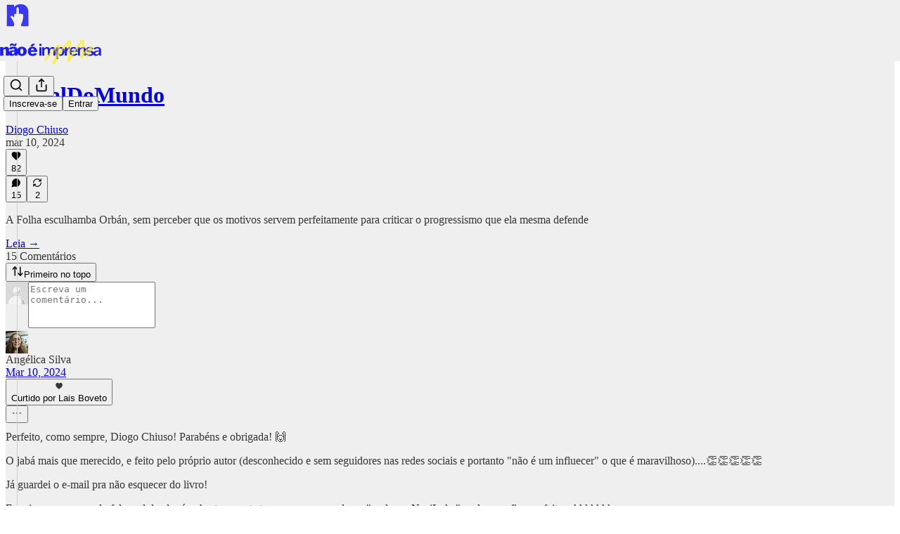

--- FILE ---
content_type: application/javascript
request_url: https://substackcdn.com/bundle/static/js/6791.20ab0f8e.js
body_size: 5514
content:
(self.webpackChunksubstack=self.webpackChunksubstack||[]).push([["6791"],{25568:function(e){"use strict";let{AbortController:t,AbortSignal:n}="undefined"!=typeof self?self:"undefined"!=typeof window?window:void 0;e.exports=t,e.exports.AbortSignal=n,e.exports.default=t},20311:function(e){"use strict";e.exports=function(e,t,n,r,o,_,l,u){if(!e){var i;if(void 0===t)i=Error("Minified exception occurred; use the non-minified dev environment for the full error message and additional helpful warnings.");else{var f=[n,r,o,_,l,u],c=0;(i=Error(t.replace(/%s/g,function(){return f[c++]}))).name="Invariant Violation"}throw i.framesToPop=1,i}}},58156:function(e,t,n){var r=n(47422);e.exports=function(e,t,n){var o=null==e?void 0:r(e,t);return void 0===o?n:o}},50172:function(e,t,n){"use strict";n.r(t),n.d(t,{Component:()=>P,Fragment:()=>C,cloneElement:()=>B,createContext:()=>I,createElement:()=>w,createRef:()=>S,h:()=>w,hydrate:()=>R,isValidElement:()=>l,options:()=>o,render:()=>N,toChildArray:()=>function e(t,n){return n=n||[],null==t||"boolean"==typeof t||(m(t)?t.some(function(t){e(t,n)}):n.push(t)),n}});var r,o,_,l,u,i,f,c,s,p,a,h,d,v={},y=[],g=/acit|ex(?:s|g|n|p|$)|rph|grid|ows|mnc|ntw|ine[ch]|zoo|^ord|itera/i,m=Array.isArray;function b(e,t){for(var n in t)e[n]=t[n];return e}function k(e){e&&e.parentNode&&e.parentNode.removeChild(e)}function w(e,t,n){var o,_,l,u={};for(l in t)"key"==l?o=t[l]:"ref"==l?_=t[l]:u[l]=t[l];if(arguments.length>2&&(u.children=arguments.length>3?r.call(arguments,2):n),"function"==typeof e&&null!=e.defaultProps)for(l in e.defaultProps)null==u[l]&&(u[l]=e.defaultProps[l]);return x(e,u,o,_,null)}function x(e,t,n,r,l){var u={type:e,props:t,key:n,ref:r,__k:null,__:null,__b:0,__e:null,__c:null,constructor:void 0,__v:null==l?++_:l,__i:-1,__u:0};return null==l&&null!=o.vnode&&o.vnode(u),u}function S(){return{current:null}}function C(e){return e.children}function P(e,t){this.props=e,this.context=t}function O(e,t){if(null==t)return e.__?O(e.__,e.__i+1):null;for(var n;t<e.__k.length;t++)if(null!=(n=e.__k[t])&&null!=n.__e)return n.__e;return"function"==typeof e.type?O(e):null}function E(e){(!e.__d&&(e.__d=!0)&&u.push(e)&&!U.__r++||i!=o.debounceRendering)&&((i=o.debounceRendering)||f)(U)}function U(){for(var e,t,n,r,_,l,i=1;u.length;)u.length>i&&u.sort(c),e=u.shift(),i=u.length,e.__d&&(t=void 0,r=(n=e.__v).__e,_=[],l=[],e.__P&&((t=b({},n)).__v=n.__v+1,o.vnode&&o.vnode(t),D(e.__P,t,n,e.__n,e.__P.namespaceURI,32&n.__u?[r]:null,_,null==r?O(n):r,!!(32&n.__u),l),t.__v=n.__v,t.__.__k[t.__i]=t,W(_,t,l),t.__e!=r&&function e(t){var n,r;if(null!=(t=t.__)&&null!=t.__c){for(t.__e=t.__c.base=null,n=0;n<t.__k.length;n++)if(null!=(r=t.__k[n])&&null!=r.__e){t.__e=t.__c.base=r.__e;break}return e(t)}}(t)));U.__r=0}function M(e,t,n,r,_,l,u,i,f,c,s){var p,a,h,d,g,b,w=r&&r.__k||y,S=t.length;for(f=function(e,t,n,r,_){var l,u,i,f,c,s=n.length,p=s,a=0;for(e.__k=Array(_),l=0;l<_;l++)null!=(u=t[l])&&"boolean"!=typeof u&&"function"!=typeof u?(f=l+a,(u=e.__k[l]="string"==typeof u||"number"==typeof u||"bigint"==typeof u||u.constructor==String?x(null,u,null,null,null):m(u)?x(C,{children:u},null,null,null):null==u.constructor&&u.__b>0?x(u.type,u.props,u.key,u.ref?u.ref:null,u.__v):u).__=e,u.__b=e.__b+1,i=null,-1!=(c=u.__i=function(e,t,n,r){var o,_,l=e.key,u=e.type,i=t[n];if(null===i&&null==e.key||i&&l==i.key&&u==i.type&&0==(2&i.__u))return n;if(r>+(null!=i&&0==(2&i.__u)))for(o=n-1,_=n+1;o>=0||_<t.length;){if(o>=0){if((i=t[o])&&0==(2&i.__u)&&l==i.key&&u==i.type)return o;o--}if(_<t.length){if((i=t[_])&&0==(2&i.__u)&&l==i.key&&u==i.type)return _;_++}}return -1}(u,n,f,p))&&(p--,(i=n[c])&&(i.__u|=2)),null==i||null==i.__v?(-1==c&&(_>s?a--:_<s&&a++),"function"!=typeof u.type&&(u.__u|=4)):c!=f&&(c==f-1?a--:c==f+1?a++:(c>f?a--:a++,u.__u|=4))):e.__k[l]=null;if(p)for(l=0;l<s;l++)null!=(i=n[l])&&0==(2&i.__u)&&(i.__e==r&&(r=O(i)),function e(t,n,r){var _,l;if(o.unmount&&o.unmount(t),(_=t.ref)&&(_.current&&_.current!=t.__e||L(_,null,n)),null!=(_=t.__c)){if(_.componentWillUnmount)try{_.componentWillUnmount()}catch(e){o.__e(e,n)}_.base=_.__P=null}if(_=t.__k)for(l=0;l<_.length;l++)_[l]&&e(_[l],n,r||"function"!=typeof t.type);r||k(t.__e),t.__c=t.__=t.__e=void 0}(i,i));return r}(n,t,w,f,S),p=0;p<S;p++)null!=(h=n.__k[p])&&(a=-1==h.__i?v:w[h.__i]||v,h.__i=p,b=D(e,h,a,_,l,u,i,f,c,s),d=h.__e,h.ref&&a.ref!=h.ref&&(a.ref&&L(a.ref,null,h),s.push(h.ref,h.__c||d,h)),null==g&&null!=d&&(g=d),4&h.__u||a.__k===h.__k?f=function e(t,n,r){var o,_;if("function"==typeof t.type){for(o=t.__k,_=0;o&&_<o.length;_++)o[_]&&(o[_].__=t,n=e(o[_],n,r));return n}t.__e!=n&&(n&&t.type&&!r.contains(n)&&(n=O(t)),r.insertBefore(t.__e,n||null),n=t.__e);do n=n&&n.nextSibling;while(null!=n&&8==n.nodeType);return n}(h,f,e):"function"==typeof h.type&&void 0!==b?f=b:d&&(f=d.nextSibling),h.__u&=-7);return n.__e=g,f}function A(e,t,n){"-"==t[0]?e.setProperty(t,null==n?"":n):e[t]=null==n?"":"number"!=typeof n||g.test(t)?n:n+"px"}function T(e,t,n,r,o){var _;e:if("style"==t)if("string"==typeof n)e.style.cssText=n;else{if("string"==typeof r&&(e.style.cssText=r=""),r)for(t in r)n&&t in n||A(e.style,t,"");if(n)for(t in n)r&&n[t]==r[t]||A(e.style,t,n[t])}else if("o"==t[0]&&"n"==t[1])_=t!=(t=t.replace(s,"$1")),t=t.toLowerCase()in e||"onFocusOut"==t||"onFocusIn"==t?t.toLowerCase().slice(2):t.slice(2),e.l||(e.l={}),e.l[t+_]=n,n?r?n.u=r.u:(n.u=p,e.addEventListener(t,_?h:a,_)):e.removeEventListener(t,_?h:a,_);else{if("http://www.w3.org/2000/svg"==o)t=t.replace(/xlink(H|:h)/,"h").replace(/sName$/,"s");else if("width"!=t&&"height"!=t&&"href"!=t&&"list"!=t&&"form"!=t&&"tabIndex"!=t&&"download"!=t&&"rowSpan"!=t&&"colSpan"!=t&&"role"!=t&&"popover"!=t&&t in e)try{e[t]=null==n?"":n;break e}catch(e){}"function"==typeof n||(null==n||!1===n&&"-"!=t[4]?e.removeAttribute(t):e.setAttribute(t,"popover"==t&&1==n?"":n))}}function j(e){return function(t){if(this.l){var n=this.l[t.type+e];if(null==t.t)t.t=p++;else if(t.t<n.u)return;return n(o.event?o.event(t):t)}}}function D(e,t,n,_,l,u,i,f,c,s){var p,a,h,d,y,g,w,x,S,E,U,A,j,D,W,L,N,R=t.type;if(null!=t.constructor)return null;128&n.__u&&(c=!!(32&n.__u),u=[f=t.__e=n.__e]),(p=o.__b)&&p(t);e:if("function"==typeof R)try{if(x=t.props,S="prototype"in R&&R.prototype.render,E=(p=R.contextType)&&_[p.__c],U=p?E?E.props.value:p.__:_,n.__c?w=(a=t.__c=n.__c).__=a.__E:(S?t.__c=a=new R(x,U):(t.__c=a=new P(x,U),a.constructor=R,a.render=F),E&&E.sub(a),a.props=x,a.state||(a.state={}),a.context=U,a.__n=_,h=a.__d=!0,a.__h=[],a._sb=[]),S&&null==a.__s&&(a.__s=a.state),S&&null!=R.getDerivedStateFromProps&&(a.__s==a.state&&(a.__s=b({},a.__s)),b(a.__s,R.getDerivedStateFromProps(x,a.__s))),d=a.props,y=a.state,a.__v=t,h)S&&null==R.getDerivedStateFromProps&&null!=a.componentWillMount&&a.componentWillMount(),S&&null!=a.componentDidMount&&a.__h.push(a.componentDidMount);else{if(S&&null==R.getDerivedStateFromProps&&x!==d&&null!=a.componentWillReceiveProps&&a.componentWillReceiveProps(x,U),!a.__e&&null!=a.shouldComponentUpdate&&!1===a.shouldComponentUpdate(x,a.__s,U)||t.__v==n.__v){for(t.__v!=n.__v&&(a.props=x,a.state=a.__s,a.__d=!1),t.__e=n.__e,t.__k=n.__k,t.__k.some(function(e){e&&(e.__=t)}),A=0;A<a._sb.length;A++)a.__h.push(a._sb[A]);a._sb=[],a.__h.length&&i.push(a);break e}null!=a.componentWillUpdate&&a.componentWillUpdate(x,a.__s,U),S&&null!=a.componentDidUpdate&&a.__h.push(function(){a.componentDidUpdate(d,y,g)})}if(a.context=U,a.props=x,a.__P=e,a.__e=!1,j=o.__r,D=0,S){for(a.state=a.__s,a.__d=!1,j&&j(t),p=a.render(a.props,a.state,a.context),W=0;W<a._sb.length;W++)a.__h.push(a._sb[W]);a._sb=[]}else do a.__d=!1,j&&j(t),p=a.render(a.props,a.state,a.context),a.state=a.__s;while(a.__d&&++D<25);a.state=a.__s,null!=a.getChildContext&&(_=b(b({},_),a.getChildContext())),S&&!h&&null!=a.getSnapshotBeforeUpdate&&(g=a.getSnapshotBeforeUpdate(d,y)),L=p,null!=p&&p.type===C&&null==p.key&&(L=function e(t){return"object"!=typeof t||null==t||t.__b&&t.__b>0?t:m(t)?t.map(e):b({},t)}(p.props.children)),f=M(e,m(L)?L:[L],t,n,_,l,u,i,f,c,s),a.base=t.__e,t.__u&=-161,a.__h.length&&i.push(a),w&&(a.__E=a.__=null)}catch(e){if(t.__v=null,c||null!=u)if(e.then){for(t.__u|=c?160:128;f&&8==f.nodeType&&f.nextSibling;)f=f.nextSibling;u[u.indexOf(f)]=null,t.__e=f}else for(N=u.length;N--;)k(u[N]);else t.__e=n.__e,t.__k=n.__k;o.__e(e,t,n)}else null==u&&t.__v==n.__v?(t.__k=n.__k,t.__e=n.__e):f=t.__e=function(e,t,n,_,l,u,i,f,c){var s,p,a,h,d,y,g,b=n.props,w=t.props,x=t.type;if("svg"==x?l="http://www.w3.org/2000/svg":"math"==x?l="http://www.w3.org/1998/Math/MathML":l||(l="http://www.w3.org/1999/xhtml"),null!=u){for(s=0;s<u.length;s++)if((d=u[s])&&"setAttribute"in d==!!x&&(x?d.localName==x:3==d.nodeType)){e=d,u[s]=null;break}}if(null==e){if(null==x)return document.createTextNode(w);e=document.createElementNS(l,x,w.is&&w),f&&(o.__m&&o.__m(t,u),f=!1),u=null}if(null==x)b===w||f&&e.data==w||(e.data=w);else{if(u=u&&r.call(e.childNodes),b=n.props||v,!f&&null!=u)for(b={},s=0;s<e.attributes.length;s++)b[(d=e.attributes[s]).name]=d.value;for(s in b)if(d=b[s],"children"==s);else if("dangerouslySetInnerHTML"==s)a=d;else if(!(s in w)){if("value"==s&&"defaultValue"in w||"checked"==s&&"defaultChecked"in w)continue;T(e,s,null,d,l)}for(s in w)d=w[s],"children"==s?h=d:"dangerouslySetInnerHTML"==s?p=d:"value"==s?y=d:"checked"==s?g=d:f&&"function"!=typeof d||b[s]===d||T(e,s,d,b[s],l);if(p)f||a&&(p.__html==a.__html||p.__html==e.innerHTML)||(e.innerHTML=p.__html),t.__k=[];else if(a&&(e.innerHTML=""),M("template"==t.type?e.content:e,m(h)?h:[h],t,n,_,"foreignObject"==x?"http://www.w3.org/1999/xhtml":l,u,i,u?u[0]:n.__k&&O(n,0),f,c),null!=u)for(s=u.length;s--;)k(u[s]);f||(s="value","progress"==x&&null==y?e.removeAttribute("value"):null==y||y===e[s]&&("progress"!=x||y)&&("option"!=x||y==b[s])||T(e,s,y,b[s],l),s="checked",null!=g&&g!=e[s]&&T(e,s,g,b[s],l))}return e}(n.__e,t,n,_,l,u,i,c,s);return(p=o.diffed)&&p(t),128&t.__u?void 0:f}function W(e,t,n){for(var r=0;r<n.length;r++)L(n[r],n[++r],n[++r]);o.__c&&o.__c(t,e),e.some(function(t){try{e=t.__h,t.__h=[],e.some(function(e){e.call(t)})}catch(e){o.__e(e,t.__v)}})}function L(e,t,n){try{if("function"==typeof e){var r="function"==typeof e.__u;r&&e.__u(),r&&null==t||(e.__u=e(t))}else e.current=t}catch(e){o.__e(e,n)}}function F(e,t,n){return this.constructor(e,n)}function N(e,t,n){var _,l,u,i;t==document&&(t=document.documentElement),o.__&&o.__(e,t),l=(_="function"==typeof n)?null:n&&n.__k||t.__k,u=[],i=[],D(t,e=(!_&&n||t).__k=w(C,null,[e]),l||v,v,t.namespaceURI,!_&&n?[n]:l?null:t.firstChild?r.call(t.childNodes):null,u,!_&&n?n:l?l.__e:t.firstChild,_,i),W(u,e,i)}function R(e,t){N(e,t,R)}function B(e,t,n){var o,_,l,u,i=b({},e.props);for(l in e.type&&e.type.defaultProps&&(u=e.type.defaultProps),t)"key"==l?o=t[l]:"ref"==l?_=t[l]:i[l]=null==t[l]&&null!=u?u[l]:t[l];return arguments.length>2&&(i.children=arguments.length>3?r.call(arguments,2):n),x(e.type,i,o||e.key,_||e.ref,null)}function I(e){function t(e){var n,r;return this.getChildContext||(n=new Set,(r={})[t.__c]=this,this.getChildContext=function(){return r},this.componentWillUnmount=function(){n=null},this.shouldComponentUpdate=function(e){this.props.value!=e.value&&n.forEach(function(e){e.__e=!0,E(e)})},this.sub=function(e){n.add(e);var t=e.componentWillUnmount;e.componentWillUnmount=function(){n&&n.delete(e),t&&t.call(e)}}),e.children}return t.__c="__cC"+d++,t.__=e,t.Provider=t.__l=(t.Consumer=function(e,t){return e.children(t)}).contextType=t,t}r=y.slice,o={__e:function(e,t,n,r){for(var o,_,l;t=t.__;)if((o=t.__c)&&!o.__)try{if((_=o.constructor)&&null!=_.getDerivedStateFromError&&(o.setState(_.getDerivedStateFromError(e)),l=o.__d),null!=o.componentDidCatch&&(o.componentDidCatch(e,r||{}),l=o.__d),l)return o.__E=o}catch(t){e=t}throw e}},_=0,l=function(e){return null!=e&&null==e.constructor},P.prototype.setState=function(e,t){var n;n=null!=this.__s&&this.__s!=this.state?this.__s:this.__s=b({},this.state),"function"==typeof e&&(e=e(b({},n),this.props)),e&&b(n,e),null!=e&&this.__v&&(t&&this._sb.push(t),E(this))},P.prototype.forceUpdate=function(e){this.__v&&(this.__e=!0,e&&this.__h.push(e),E(this))},P.prototype.render=C,u=[],f="function"==typeof Promise?Promise.prototype.then.bind(Promise.resolve()):setTimeout,c=function(e,t){return e.__v.__b-t.__v.__b},U.__r=0,s=/(PointerCapture)$|Capture$/i,p=0,a=j(!1),h=j(!0),d=0},30115:function(e){var t="undefined"!=typeof Element,n="function"==typeof Map,r="function"==typeof Set,o="function"==typeof ArrayBuffer&&!!ArrayBuffer.isView;e.exports=function(e,_){try{return function e(_,l){if(_===l)return!0;if(_&&l&&"object"==typeof _&&"object"==typeof l){var u,i,f,c;if(_.constructor!==l.constructor)return!1;if(Array.isArray(_)){if((u=_.length)!=l.length)return!1;for(i=u;0!=i--;)if(!e(_[i],l[i]))return!1;return!0}if(n&&_ instanceof Map&&l instanceof Map){if(_.size!==l.size)return!1;for(c=_.entries();!(i=c.next()).done;)if(!l.has(i.value[0]))return!1;for(c=_.entries();!(i=c.next()).done;)if(!e(i.value[1],l.get(i.value[0])))return!1;return!0}if(r&&_ instanceof Set&&l instanceof Set){if(_.size!==l.size)return!1;for(c=_.entries();!(i=c.next()).done;)if(!l.has(i.value[0]))return!1;return!0}if(o&&ArrayBuffer.isView(_)&&ArrayBuffer.isView(l)){if((u=_.length)!=l.length)return!1;for(i=u;0!=i--;)if(_[i]!==l[i])return!1;return!0}if(_.constructor===RegExp)return _.source===l.source&&_.flags===l.flags;if(_.valueOf!==Object.prototype.valueOf&&"function"==typeof _.valueOf&&"function"==typeof l.valueOf)return _.valueOf()===l.valueOf();if(_.toString!==Object.prototype.toString&&"function"==typeof _.toString&&"function"==typeof l.toString)return _.toString()===l.toString();if((u=(f=Object.keys(_)).length)!==Object.keys(l).length)return!1;for(i=u;0!=i--;)if(!Object.prototype.hasOwnProperty.call(l,f[i]))return!1;if(t&&_ instanceof Element)return!1;for(i=u;0!=i--;)if(("_owner"!==f[i]&&"__v"!==f[i]&&"__o"!==f[i]||!_.$$typeof)&&!e(_[f[i]],l[f[i]]))return!1;return!0}return _!=_&&l!=l}(e,_)}catch(e){if((e.message||"").match(/stack|recursion/i))return console.warn("react-fast-compare cannot handle circular refs"),!1;throw e}}},2833:function(e){e.exports=function(e,t,n,r){var o=n?n.call(r,e,t):void 0;if(void 0!==o)return!!o;if(e===t)return!0;if("object"!=typeof e||!e||"object"!=typeof t||!t)return!1;var _=Object.keys(e),l=Object.keys(t);if(_.length!==l.length)return!1;for(var u=Object.prototype.hasOwnProperty.bind(t),i=0;i<_.length;i++){var f=_[i];if(!u(f))return!1;var c=e[f],s=t[f];if(!1===(o=n?n.call(r,c,s,f):void 0)||void 0===o&&c!==s)return!1}return!0}},87369:function(e,t,n){var r=n(84129),o=[n(99653),n(65416),n(9234),n(81529)];e.exports=r.createStore(o,[])}}]);